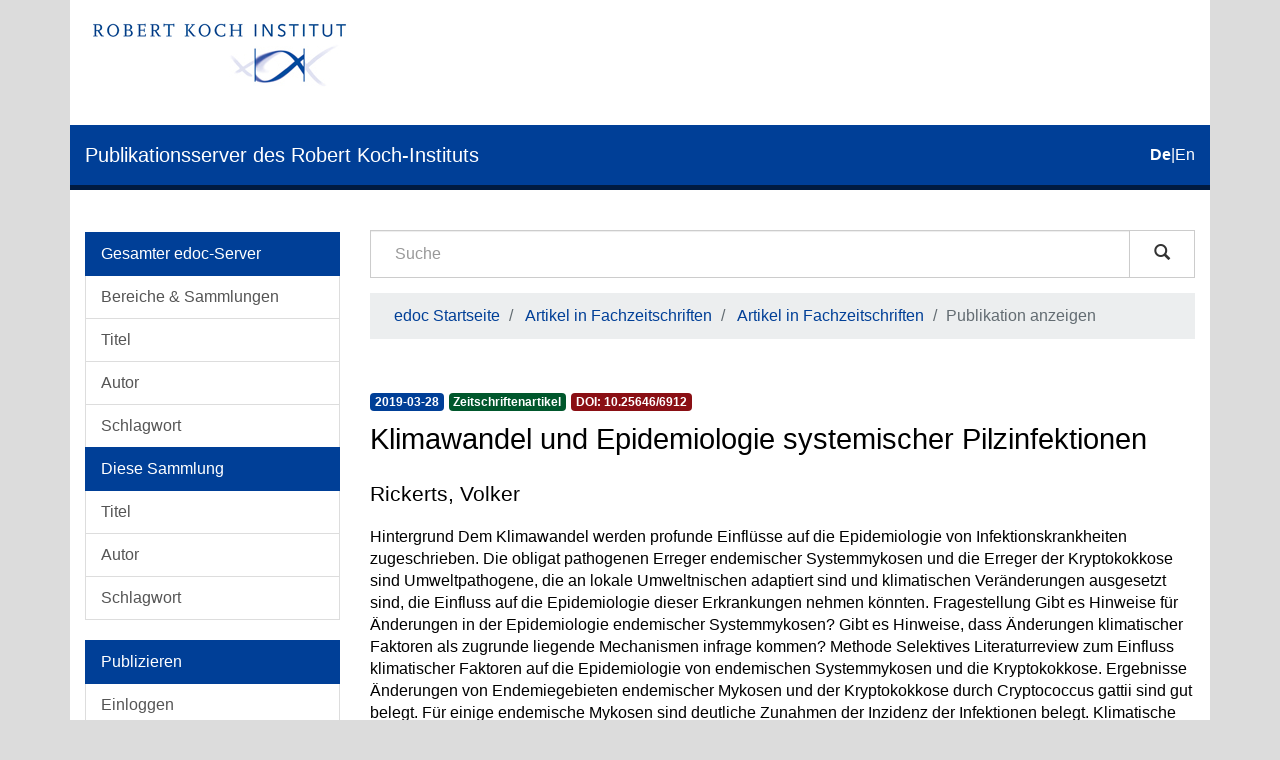

--- FILE ---
content_type: text/html;charset=utf-8
request_url: https://edoc.rki.de/handle/176904/6800
body_size: 5975
content:
<!DOCTYPE html>
            <!--[if lt IE 7]> <html class="no-js lt-ie9 lt-ie8 lt-ie7" lang="en"> <![endif]-->
            <!--[if IE 7]>    <html class="no-js lt-ie9 lt-ie8" lang="en"> <![endif]-->
            <!--[if IE 8]>    <html class="no-js lt-ie9" lang="en"> <![endif]-->
            <!--[if gt IE 8]><!--> <html class="no-js" lang="en"> <!--<![endif]-->
            <head><META http-equiv="Content-Type" content="text/html; charset=UTF-8">
<meta content="text/html; charset=UTF-8" http-equiv="Content-Type">
<meta content="IE=edge,chrome=1" http-equiv="X-UA-Compatible">
<meta content="width=device-width,initial-scale=1" name="viewport">
<link sizes="16x16" type="image/png" rel="icon" href="/themes/Mirage2/images/favicons/favicon-16x16.png">
<link sizes="32x32" type="image/png" rel="icon" href="/themes/Mirage2/images/favicons/favicon-32x32.png">
<link sizes="96x96" type="image/png" rel="icon" href="/themes/Mirage2/images/favicons/favicon-96x96.png">
<link type="image/png" rel="apple-touch-icon" href="/themes/Mirage2/images/favicons/favicon_mobile.png">
<meta name="Generator" content="DSpace 6.4-SNAPSHOT">
<link href="/themes/Mirage2/styles/main.css" rel="stylesheet">
<link type="application/opensearchdescription+xml" rel="search" href="http://edoc.rki.de:80/open-search/description.xml" title="DSpace">
<script>
                //Clear default text of empty text areas on focus
                function tFocus(element)
                {
                if (element.value == ' '){element.value='';}
                }
                //Clear default text of empty text areas on submit
                function tSubmit(form)
                {
                var defaultedElements = document.getElementsByTagName("textarea");
                for (var i=0; i != defaultedElements.length; i++){
                if (defaultedElements[i].value == ' '){
                defaultedElements[i].value='';}}
                }
                //Disable pressing 'enter' key to submit a form (otherwise pressing 'enter' causes a submission to start over)
                function disableEnterKey(e)
                {
                var key;

                if(window.event)
                key = window.event.keyCode; //Internet Explorer
                else
                key = e.which; //Firefox and Netscape

                if(key == 13) //if "Enter" pressed, then disable!
                return false;
                else
                return true;
                }
            </script><!--[if lt IE 9]>
                <script src="/themes/Mirage2/vendor/html5shiv/dist/html5shiv.js"> </script>
                <script src="/themes/Mirage2/vendor/respond/dest/respond.min.js"> </script>
                <![endif]--><script src="/themes/Mirage2/vendor/modernizr/modernizr.js"> </script>
<title>Klimawandel und Epidemiologie systemischer Pilzinfektionen</title>
<link rel="schema.DCTERMS" href="http://purl.org/dc/terms/" />
<link rel="schema.DC" href="http://purl.org/dc/elements/1.1/" />
<meta name="DC.creator" content="Rickerts, Volker" />
<meta name="DCTERMS.dateAccepted" content="2020-05-27T06:47:26Z" scheme="DCTERMS.W3CDTF" />
<meta name="DCTERMS.available" content="2020-05-27T06:47:26Z" scheme="DCTERMS.W3CDTF" />
<meta name="DCTERMS.issued" content="2019-03-28" xml:lang="none" scheme="DCTERMS.W3CDTF" />
<meta name="DC.identifier" content="10.1007/s00103-019-02931-z" />
<meta name="DC.identifier" content="http://edoc.rki.de/176904/6800" scheme="DCTERMS.URI" />
<meta name="DCTERMS.abstract" content="Hintergrund&#xD;&#xA;Dem Klimawandel werden profunde Einflüsse auf die Epidemiologie von Infektionskrankheiten zugeschrieben. Die obligat pathogenen Erreger endemischer Systemmykosen und die Erreger der Kryptokokkose sind Umweltpathogene, die an lokale Umweltnischen adaptiert sind und klimatischen Veränderungen ausgesetzt sind, die Einfluss auf die Epidemiologie dieser Erkrankungen nehmen könnten.&#xD;&#xA;Fragestellung&#xD;&#xA;Gibt es Hinweise für Änderungen in der Epidemiologie endemischer Systemmykosen? Gibt es Hinweise, dass Änderungen klimatischer Faktoren als zugrunde liegende Mechanismen infrage kommen?&#xD;&#xA;Methode&#xD;&#xA;Selektives Literaturreview zum Einfluss klimatischer Faktoren auf die Epidemiologie von endemischen Systemmykosen und die Kryptokokkose.&#xD;&#xA;Ergebnisse&#xD;&#xA;Änderungen von Endemiegebieten endemischer Mykosen und der Kryptokokkose durch Cryptococcus gattii sind gut belegt. Für einige endemische Mykosen sind deutliche Zunahmen der Inzidenz der Infektionen belegt. Klimatische Faktoren (Temperatur, Niederschlagsmengen, extreme Wetterereignisse), Änderungen in Landnutzung, Verteilung von Wirtstieren und globale Handelswege werden als beteiligte Faktoren diskutiert. Sie verändern Umweltnischen oder führen zu verstärkter Exposition von pathogenen Pilzen.&#xD;&#xA;Diskussion&#xD;&#xA;Eine verbesserte Surveillance von Systemmykosen bei Menschen und Tieren einschließlich molekularer Typisierung ist notwendig, um Lücken im Verständnis der Epidemiologie systemischer Mykosen zu schließen. Die Charakterisierung von Umweltnischen pathogener Pilze, möglicher Verbreitungs- und Anpassungsmechanismen ist notwendige Voraussetzung, um rationale Interventionsstrategien gegen die Verbreitung dieser Pilze zu entwickeln." xml:lang="ger" />
<meta name="DC.language" content="ger" xml:lang="none" scheme="DCTERMS.RFC1766" />
<meta name="DC.publisher" content="Robert Koch-Institut" />
<meta name="DC.subject" content="Klimawandel" xml:lang="ger" />
<meta name="DC.subject" content="Histoplasmose" xml:lang="ger" />
<meta name="DC.subject" content="Coccidioidomykose" xml:lang="ger" />
<meta name="DC.subject" content="Pilzinfektionen" xml:lang="ger" />
<meta name="DC.subject" content="Kryptokokkose" xml:lang="ger" />
<meta name="DC.subject" content="Endemische Mykosen" xml:lang="ger" />
<meta name="DC.subject" content="Cryptococcus gattii" xml:lang="ger" />
<meta name="DC.subject" content="610 Medizin und Gesundheit" xml:lang="none" scheme="DCTERMS.DDC" />
<meta name="DC.title" content="Klimawandel und Epidemiologie systemischer Pilzinfektionen" xml:lang="none" />
<meta name="DC.type" content="article" />
<meta name="DC.identifier" content="urn:nbn:de:kobv:0257-176904/6800-4" />
<meta name="DC.identifier" content="http://dx.doi.org/10.25646/6912" />
<meta name="DC.type" content="publishedVersion" xml:lang="none" />
<meta name="DC.description" content="Peer Reviewed" xml:lang="none" />
<meta content="Klimawandel; Histoplasmose; Coccidioidomykose; Pilzinfektionen; Kryptokokkose; Endemische Mykosen; Cryptococcus gattii; article" name="citation_keywords">
<meta content="Klimawandel und Epidemiologie systemischer Pilzinfektionen" name="citation_title">
<meta content="Robert Koch-Institut" name="citation_publisher">
<meta content="ger" name="citation_language">
<meta content="Rickerts, Volker" name="citation_author">
<meta content="https://edoc.rki.de/bitstream/176904/6800/1/Rickerts2019_Article_KlimawandelUndEpidemiologieSys.pdf" name="citation_pdf_url">
<meta content="2019-03-28" name="citation_date">
<meta content="https://edoc.rki.de/handle/176904/6800" name="citation_abstract_html_url">
</head><body>
<header>
<div role="navigation" class="navbar navbar-default navbar-static-top">
<div class="container">
<div class="logo-header clearfix">
<a class="navbar-brand" href="https://www.rki.de"><img alt="Logo des Robert Koch-Institut" src="/themes/Mirage2/images/rki_logo.jpeg" class="visible-sm visible-md visible-lg logo-big"><img alt="Logo des Robert Koch-Institut" src="/themes/Mirage2/images/rki_logo.jpeg" class="visible-xs hidden-sm logo-small"></a>
</div>
<div class="navigational-header">
<button data-toggle="offcanvas" class="icon-bar-toggle hidden-lg hidden-md" type="button"><span class="sr-only">Umschalten der Navigation</span><span class="icon-bar"></span><span class="icon-bar"></span><span class="icon-bar"></span></button>
<div class="navbar-header">
<div>
<a href="/"><span class="hidden-sm hidden-xs">Publikationsserver des Robert Koch-Instituts</span><span class="hidden-lg hidden-md">edoc</span></a>
</div>
</div>
<div id="ds-language-selection">
<a href="?locale-attribute=de"><span class="disabled bold">de</span></a>|<a href="?locale-attribute=en"><span>en</span></a>
</div>
</div>
</div>
</div>
<div class="visible-xs visible-sm container">
<div class="ds-option-set" id="ds-search-option">
<form method="post" class="" id="ds-search-form" action="/discover">
<fieldset>
<div class="input-group">
<input placeholder="Suche" type="text" class="ds-text-field form-control" name="query"><span class="input-group-btn"><button title="Los" class="ds-button-field btn btn-default magnifying-glass-button" type="submit"><span aria-hidden="true" class="glyphicon glyphicon-search"></span></button></span>
</div>
</fieldset>
</form>
</div>
<div class="trail-wrapper hidden-print">
<div class="row">
<div class="col-xs-12">
<div class="breadcrumb dropdown hidden-md hidden-lg">
<a data-toggle="dropdown" class="dropdown-toggle" role="button" href="#" id="trail-dropdown-toggle">Publikation anzeigen&nbsp;<b class="caret"></b></a>
<ul aria-labelledby="trail-dropdown-toggle" role="menu" class="dropdown-menu">
<li role="presentation">
<a role="menuitem" href="/">edoc Startseite</a>
</li>
<li role="presentation">
<a role="menuitem" href="/handle/176904/43">Artikel in Fachzeitschriften</a>
</li>
<li role="presentation">
<a role="menuitem" href="/handle/176904/44">Artikel in Fachzeitschriften</a>
</li>
<li role="presentation" class="disabled">
<a href="#" role="menuitem">Publikation anzeigen</a>
</li>
</ul>
</div>
<ul class="breadcrumb hidden-xs">
<li>
<a href="/">edoc Startseite</a>
</li>
<li>
<a href="/handle/176904/43">Artikel in Fachzeitschriften</a>
</li>
<li>
<a href="/handle/176904/44">Artikel in Fachzeitschriften</a>
</li>
<li class="active">Publikation anzeigen</li>
</ul>
</div>
</div>
</div>
</div>
</header>
<div class="hidden" id="no-js-warning-wrapper">
<div id="no-js-warning">
<div class="notice failure">JavaScript is disabled for your browser. Some features of this site may not work without it.</div>
</div>
</div>
<div class="container" id="main-container">
<div class="row row-offcanvas row-offcanvas-left">
<div class="horizontal-slider clearfix">
<div role="navigation" id="desktop-sidebar" class="col-xs-6 col-sm-3 hidden-xs hidden-sm">
<div class="word-break hidden-print" id="ds-options">
<div id="aspect_viewArtifacts_Navigation_list_browse" class="list-group">
<a class="list-group-item active"><span class="h5 list-group-item-heading">Gesamter edoc-Server</span></a><a href="/community-list" class="list-group-item ds-option">Bereiche &amp; Sammlungen</a><a href="/browse?type=title" class="list-group-item ds-option">Titel</a><a href="/browse?type=author" class="list-group-item ds-option">Autor</a><a href="/browse?type=subject" class="list-group-item ds-option">Schlagwort</a><a class="list-group-item active"><span class="h5 list-group-item-heading">Diese Sammlung</span></a><a href="/handle/176904/44/browse?type=title" class="list-group-item ds-option">Titel</a><a href="/handle/176904/44/browse?type=author" class="list-group-item ds-option">Autor</a><a href="/handle/176904/44/browse?type=subject" class="list-group-item ds-option">Schlagwort</a>
</div>
<div id="aspect_viewArtifacts_Navigation_list_account" class="list-group">
<a class="list-group-item active"><span class="h5 list-group-item-heading">Publizieren</span></a><a href="/login" class="list-group-item ds-option">Einloggen</a><a href="/register" class="list-group-item ds-option">Registrieren</a><a href="https://www.rki.de/DE/Service/Hilfe/hilfe_node.html" class="list-group-item ds-option">Hilfe</a>
</div>
<div id="aspect_viewArtifacts_Navigation_list_context" class="list-group"></div>
<div id="aspect_viewArtifacts_Navigation_list_administrative" class="list-group"></div>
<div id="aspect_discovery_Navigation_list_discovery" class="list-group"></div>
<div id="aspect_statistics_Navigation_list_statistics" class="list-group">
<a class="list-group-item active"><span class="h5 list-group-item-heading">Statistik</span></a><a href="/handle/176904/6800/statistics" class="list-group-item ds-option">Nutzungsstatistik</a>
</div>
</div>
</div>
<div class="col-xs-12 col-sm-12 col-md-9 main-content">
<div role="navigation" id="sidebar" class="col-xs-6 col-sm-3 sidebar-offcanvas hidden-md hidden-lg">
<div class="word-break hidden-print" id="ds-options">
<div id="aspect_viewArtifacts_Navigation_list_browse" class="list-group">
<a class="list-group-item active"><span class="h5 list-group-item-heading">Gesamter edoc-Server</span></a><a href="/community-list" class="list-group-item ds-option">Bereiche &amp; Sammlungen</a><a href="/browse?type=title" class="list-group-item ds-option">Titel</a><a href="/browse?type=author" class="list-group-item ds-option">Autor</a><a href="/browse?type=subject" class="list-group-item ds-option">Schlagwort</a><a class="list-group-item active"><span class="h5 list-group-item-heading">Diese Sammlung</span></a><a href="/handle/176904/44/browse?type=title" class="list-group-item ds-option">Titel</a><a href="/handle/176904/44/browse?type=author" class="list-group-item ds-option">Autor</a><a href="/handle/176904/44/browse?type=subject" class="list-group-item ds-option">Schlagwort</a>
</div>
<div id="aspect_viewArtifacts_Navigation_list_account" class="list-group">
<a class="list-group-item active"><span class="h5 list-group-item-heading">Publizieren</span></a><a href="/login" class="list-group-item ds-option">Einloggen</a><a href="/register" class="list-group-item ds-option">Registrieren</a><a href="https://www.rki.de/DE/Service/Hilfe/hilfe_node.html" class="list-group-item ds-option">Hilfe</a>
</div>
<div id="aspect_viewArtifacts_Navigation_list_context" class="list-group"></div>
<div id="aspect_viewArtifacts_Navigation_list_administrative" class="list-group"></div>
<div id="aspect_discovery_Navigation_list_discovery" class="list-group"></div>
<div id="aspect_statistics_Navigation_list_statistics" class="list-group">
<a class="list-group-item active"><span class="h5 list-group-item-heading">Statistik</span></a><a href="/handle/176904/6800/statistics" class="list-group-item ds-option">Nutzungsstatistik</a>
</div>
</div>
</div>
<div class="hidden-xs hidden-sm">
<div class="ds-option-set" id="ds-search-option">
<form method="post" class="" id="ds-search-form" action="/discover">
<fieldset>
<div class="input-group">
<input placeholder="Suche" type="text" class="ds-text-field form-control" name="query"><span class="input-group-btn"><button title="Los" class="ds-button-field btn btn-default magnifying-glass-button" type="submit"><span aria-hidden="true" class="glyphicon glyphicon-search"></span></button></span>
</div>
</fieldset>
</form>
</div>
<div class="trail-wrapper hidden-print">
<div class="row">
<div class="col-xs-12">
<div class="breadcrumb dropdown hidden-md hidden-lg">
<a data-toggle="dropdown" class="dropdown-toggle" role="button" href="#" id="trail-dropdown-toggle">Publikation anzeigen&nbsp;<b class="caret"></b></a>
<ul aria-labelledby="trail-dropdown-toggle" role="menu" class="dropdown-menu">
<li role="presentation">
<a role="menuitem" href="/">edoc Startseite</a>
</li>
<li role="presentation">
<a role="menuitem" href="/handle/176904/43">Artikel in Fachzeitschriften</a>
</li>
<li role="presentation">
<a role="menuitem" href="/handle/176904/44">Artikel in Fachzeitschriften</a>
</li>
<li role="presentation" class="disabled">
<a href="#" role="menuitem">Publikation anzeigen</a>
</li>
</ul>
</div>
<ul class="breadcrumb hidden-xs">
<li>
<a href="/">edoc Startseite</a>
</li>
<li>
<a href="/handle/176904/43">Artikel in Fachzeitschriften</a>
</li>
<li>
<a href="/handle/176904/44">Artikel in Fachzeitschriften</a>
</li>
<li class="active">Publikation anzeigen</li>
</ul>
</div>
</div>
</div>
</div>
<div>
<div id="aspect_versioning_VersionNoticeTransformer_div_item-view" class="ds-static-div primary">
<!-- External Metadata URL: cocoon://metadata/handle/176904/6800/mets.xml-->
<div class="item-summary-view-metadata">
<div class="row">
<div class="col-xs-12">
<div class="badges">
<div class="artifact-badges">
<span class="badge badge-date"><span class="date">2019-03-28</span></span><span class="badge badge-type"><span class="type">Zeitschriftenartikel</span></span><a href="#" data-toggle="modal" data-target="#doi-modal" class="doi-modal-anchor"><span class="badge badge-doi"><span class="doi">
                                DOI:
                                10.25646/6912</span></span></a>
</div>
</div>
<div class="simple-item-view-title item-page-field-wrapper ">
<div class="h3">Klimawandel und Epidemiologie systemischer Pilzinfektionen</div>
</div>
<div class="simple-item-view-authors item-page-field-wrapper h4">
<div class="ds-dc_contributor_author-authority">Rickerts, Volker</div>
</div>
<div class="simple-item-view-description item-page-field-wrapper table">
<div>Hintergrund&#13;
Dem Klimawandel werden profunde Einfl&uuml;sse auf die Epidemiologie von Infektionskrankheiten zugeschrieben. Die obligat pathogenen Erreger endemischer Systemmykosen und die Erreger der Kryptokokkose sind Umweltpathogene, die an lokale Umweltnischen adaptiert sind und klimatischen Ver&auml;nderungen ausgesetzt sind, die Einfluss auf die Epidemiologie dieser Erkrankungen nehmen k&ouml;nnten.&#13;
Fragestellung&#13;
Gibt es Hinweise f&uuml;r &Auml;nderungen in der Epidemiologie endemischer Systemmykosen? Gibt es Hinweise, dass &Auml;nderungen klimatischer Faktoren als zugrunde liegende Mechanismen infrage kommen?&#13;
Methode&#13;
Selektives Literaturreview zum Einfluss klimatischer Faktoren auf die Epidemiologie von endemischen Systemmykosen und die Kryptokokkose.&#13;
Ergebnisse&#13;
&Auml;nderungen von Endemiegebieten endemischer Mykosen und der Kryptokokkose durch Cryptococcus gattii sind gut belegt. F&uuml;r einige endemische Mykosen sind deutliche Zunahmen der Inzidenz der Infektionen belegt. Klimatische Faktoren (Temperatur, Niederschlagsmengen, extreme Wetterereignisse), &Auml;nderungen in Landnutzung, Verteilung von Wirtstieren und globale Handelswege werden als beteiligte Faktoren diskutiert. Sie ver&auml;ndern Umweltnischen oder f&uuml;hren zu verst&auml;rkter Exposition von pathogenen Pilzen.&#13;
Diskussion&#13;
Eine verbesserte Surveillance von Systemmykosen bei Menschen und Tieren einschlie&szlig;lich molekularer Typisierung ist notwendig, um L&uuml;cken im Verst&auml;ndnis der Epidemiologie systemischer Mykosen zu schlie&szlig;en. Die Charakterisierung von Umweltnischen pathogener Pilze, m&ouml;glicher Verbreitungs- und Anpassungsmechanismen ist notwendige Voraussetzung, um rationale Interventionsstrategien gegen die Verbreitung dieser Pilze zu entwickeln.</div>
</div>
<div class="item-page-field-wrapper file-section word-break ds-artifact-list ">
<div class="list-head">Dateien zu dieser Publikation</div>
<div class="ds-artifact-item">
<a class="clearfix" href="/bitstream/handle/176904/6800/Rickerts2019_Article_KlimawandelUndEpidemiologieSys.pdf?sequence=1&isAllowed=y">
<div class="pull-right thumbnail">
<img alt="Thumbnail" class="img-thumbnail" src="/bitstream/handle/176904/6800/Rickerts2019_Article_KlimawandelUndEpidemiologieSys.pdf.jpg?sequence=3&isAllowed=y"></div>
<div class="artifact-wrapper">
<div class="file-artifact">
<div class="file-title">Rickerts2019_Article_KlimawandelUndEpidemiologieSys.pdf<span> &mdash; </span><span class="small">PDF</span> &mdash; <span class="small">780.6 Kb</span>
</div>
</div>
<div class="file-checksum file-artifact">
<span class="small">MD5: a6af49f13d3c01b0ad0fa3b2abf379f7</span>
</div>
</div>
</a>
</div>
</div>
<div class="item-page-field-wrapper citation-section word-break ds-artifact-list ">
<div class="list-head">Zitieren</div>
<div class="ds-artifact-item">
<a href="/citations/bibtex/176904-6800.bib">
<div class="artifact-wrapper">BibTeX</div>
</a>
</div>
<div class="ds-artifact-item">
<a href="/citations/endnote/176904-6800.enw">
<div class="artifact-wrapper">EndNote</div>
</a>
</div>
<div class="ds-artifact-item">
<a href="/citations/ris/176904-6800.ris">
<div class="artifact-wrapper">RIS</div>
</a>
</div>
</div>
<div class="simple-item-view-show-full item-page-field-wrapper table clearfix">
<div class="pull-left">
<div class="non-cc-license">Keine Lizenzangabe</div>
</div>
<div class="pull-right full-details">
<a class="btn btn-primary" href="/handle/176904/6800?show=full">Zur Langanzeige</a>
</div>
</div>
</div>
</div>
</div>
</div>
</div>
</div>
</div>
</div>
<footer>
<div class="row footer-links-row">
<div class="footer-links">
<a href="https://www.rki.de/DE/Institut/Service-und-Besucherinformation/Bibliothek/edoc_nutzerhinweise.html?nn=16778430">Nutzungsbedingungen</a> <a href="https://www.rki.de/DE/Institut/Service-und-Besucherinformation/Bibliothek/EDOC_Impressum.html?nn=16778430">Impressum</a> <a href="https://www.rki.de/DE/Institut/Service-und-Besucherinformation/Bibliothek/edoc_leitlinien.html?nn=16778430">Leitlinien</a> <a href="https://www.rki.de/DE/Institut/Service-und-Besucherinformation/Bibliothek/EDOC_Datenschutz.html?nn=16778430">Datenschutzerkl&auml;rung</a> <a href="/contact">Kontakt</a>
</div>
</div>
<div class="row footer-eagle-row">
<div class="col-md-6 text-left eagle-column">
<div class="media">
<div class="media-left">
<img class="eagle" src="/themes/Mirage2//images/eagle.svg"></div>
<div class="media-body">
<p>Das Robert Koch-Institut ist ein Bundesinstitut im</p>
<p>Gesch&auml;ftsbereich des Bundesministeriums f&uuml;r Gesundheit</p>
</div>
</div>
</div>
<div class="col-md-6 text-left">
<p>&copy; Robert Koch Institut</p>
<p>Alle Rechte vorbehalten, soweit nicht ausdr&uuml;cklich anders vermerkt.</p>
</div>
</div>
<a class="hidden" href="/htmlmap">&nbsp;</a>
</footer>
</div>
<script type="text/javascript">
                         if(typeof window.publication === 'undefined'){
                            window.publication={};
                          };
                        window.publication.contextPath= '';window.publication.themePath= '/themes/Mirage2/';</script><script>if(!window.DSpace){window.DSpace={};}window.DSpace.context_path='';window.DSpace.theme_path='/themes/Mirage2/';</script><script src="/themes/Mirage2/scripts/theme.js"> </script>
<!-- External Metadata URL: cocoon://metadata/handle/176904/6800/mets.xml?rightsMDTypes=METSRIGHTS-->
<div role="dialog" class="modal fade" id="doi-modal">
<div role="document" class="modal-dialog">
<div class="modal-content">
<div class="modal-body">
<h5 class="h5-doi-modal-card-first">DOI</h5>
<div class="card doi-modal-card">
<div class="card-block">10.25646/6912</div>
</div>
<h5 class="h5-doi-modal-card">Permanent URL</h5>
<div class="card doi-modal-card">
<div class="card-block">http://dx.doi.org/10.25646/6912</div>
</div>
<h5 class="h5-doi-modal-card">HTML</h5>
<div class="card doi-modal-card">
<div class="card-block">&lt;a href="http://dx.doi.org/10.25646/6912"&gt;http://dx.doi.org/10.25646/6912&lt;/a&gt;</div>
</div>
</div>
</div>
</div>
</div>
</body></html>
